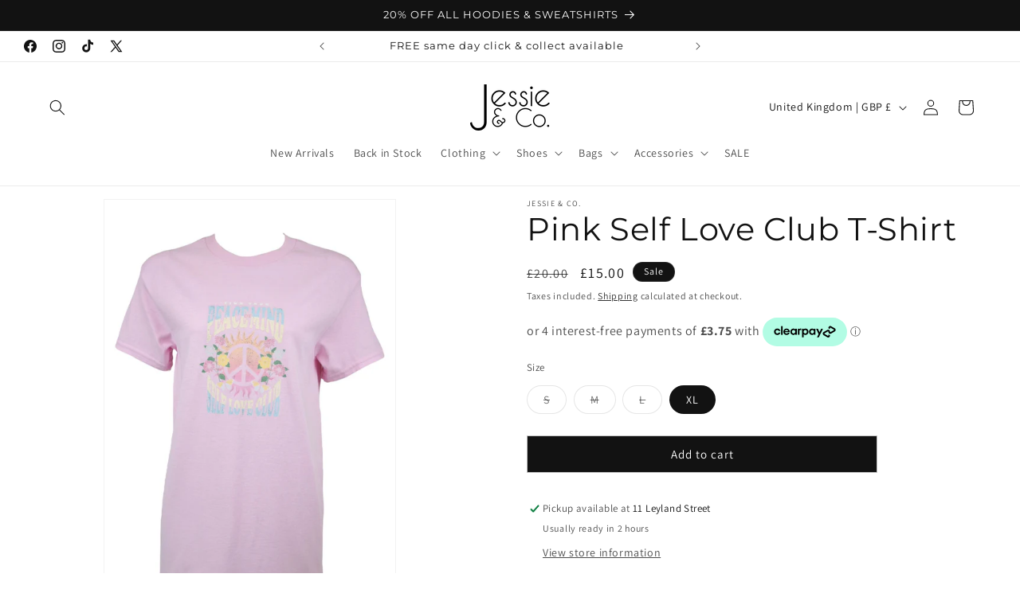

--- FILE ---
content_type: text/html
request_url: https://placement-api.clearpay.co.uk/?mpid=jessie-co-official.myshopify.com&placementid=null&pageType=null&zoid=9.0.85
body_size: 1031
content:

  <!DOCTYPE html>
  <html>
  <head>
      <link rel='icon' href='data:,' />
      <meta http-equiv="Content-Security-Policy"
          content="base-uri 'self'; default-src 'self'; font-src 'self'; style-src 'self'; script-src 'self' https://cdn.jsdelivr.net/npm/zoid@9.0.85/dist/zoid.min.js; img-src 'self'; connect-src 'self'; frame-src 'self'">
      <title></title>
      <link rel="preload" href="/index.js" as="script" />
      <link rel="preload" href="https://cdn.jsdelivr.net/npm/zoid@9.0.85/dist/zoid.min.js" integrity="sha384-67MznxkYtbE8teNrhdkvnzQBmeiErnMskO7eD8QwolLpdUliTdivKWx0ANHgw+w8" as="script" crossorigin="anonymous" />
      <div id="__AP_DATA__" hidden>
        {"errors":{"mcr":null},"mcrResponse":{"data":{"errors":[],"config":{"mpId":"jessie-co-official.myshopify.com","createdAt":"2025-10-14T13:46:26.781449071Z","updatedAt":"2025-10-26T22:39:09.028109326Z","config":{"consumerLending":{"metadata":{"shouldForceCache":false,"isProductEnabled":false,"updatedAt":"2025-10-26T22:39:09.028043125Z","version":0},"details":{}},"interestFreePayment":{"metadata":{"shouldForceCache":false,"isProductEnabled":true,"updatedAt":"2025-10-26T22:39:09.028001075Z","version":0},"details":{"minimumAmount":{"amount":"1.00","currency":"GBP"},"maximumAmount":{"amount":"1200.00","currency":"GBP"},"cbt":{"enabled":true,"countries":["AU","NZ","US","CA"],"limits":{}}}},"merchantAttributes":{"metadata":{"shouldForceCache":false,"isProductEnabled":true,"updatedAt":"2025-10-26T22:39:09.028058576Z","version":0},"details":{"analyticsEnabled":false,"tradingCountry":"GB","storeURI":"https://www.jessieandco.co.uk/","tradingName":"Jessie & Co.","vpuf":true}},"onsitePlacements":{"metadata":{"expiresAt":1761042866742,"ttl":900,"updatedAt":"2025-10-21T10:19:26.7427882Z","version":0},"details":{"onsitePlacements":{"d43381f2-4b73-47f2-8402-b10c88d2b73b":{"placementId":"d43381f2-4b73-47f2-8402-b10c88d2b73b","pageType":"product","enabled":true,"type":"price-paragraph","introText":"or","logoType":"badge","badgeTheme":"black-on-mint","lockupTheme":"black","modalTheme":"mint","modalLinkStyle":"circled-info-icon","paymentAmountIsBold":false,"promoRenderStyle":"promo-with-get-and-payments","size":"md","showIfOutsideLimits":true,"showInterestFree":true,"showLowerLimit":true,"showUpperLimit":true,"showWith":true,"showPaymentAmount":true},"eb0414c9-71cb-40c4-af75-118dc8273509":{"placementId":"eb0414c9-71cb-40c4-af75-118dc8273509","pageType":"cart","enabled":true,"type":"price-paragraph","introText":"or","logoType":"badge","badgeTheme":"black-on-mint","lockupTheme":"black","modalTheme":"mint","modalLinkStyle":"circled-info-icon","paymentAmountIsBold":false,"promoRenderStyle":"promo-with-get-and-payments","size":"md","showIfOutsideLimits":true,"showInterestFree":true,"showLowerLimit":true,"showUpperLimit":true,"showWith":true,"showPaymentAmount":true}}}},"cashAppPay":{"metadata":{"shouldForceCache":false,"isProductEnabled":false,"updatedAt":"2025-10-26T22:39:09.028103266Z","version":0},"details":{"enabledForOrders":false,"integrationCompleted":false}},"promotionalData":{"metadata":{"version":0},"details":{"consumerLendingPromotions":[]}}}}},"errors":null,"status":200},"brand":"clearpay","meta":{"version":"0.35.4"}}
      </div>
  </head>
  <body></body>
  <script src="/index.js" type="application/javascript"></script>
  </html>
  

--- FILE ---
content_type: text/javascript; charset=utf-8
request_url: https://jessieandco.co.uk/products/pink-self-love-club-t-shirt.js
body_size: 889
content:
{"id":8412529852641,"title":"Pink Self Love Club T-Shirt","handle":"pink-self-love-club-t-shirt","description":"\u003cp\u003e This Pink Self Love Club T-Shirt features an exclusive Jessie \u0026amp; Co. design with an oversized fit and drop shoulders, perfect for expressing your unique style and celebrating self-love.\u003c\/p\u003e\n\u003ch3\u003eProduct Features\u003c\/h3\u003e\n\u003cul\u003e\n\u003cli\u003eExclusive Jessie \u0026amp; Co. design\u003c\/li\u003e\n\u003cli\u003eOversized fit \u003c\/li\u003e\n\u003cli\u003eDrop shoulders \u003c\/li\u003e\n\u003cli\u003e\u003cspan style=\"font-size: 0.875rem;\"\u003eRound neck \u003c\/span\u003e\u003c\/li\u003e\n\u003c\/ul\u003e\n\u003ch3\u003e\u003cspan style=\"font-size: 0.875rem;\"\u003eMaterials\u003c\/span\u003e\u003c\/h3\u003e\n\u003cul\u003e\n\u003cli\u003e100% cotton \u003c\/li\u003e\n\u003c\/ul\u003e\n\u003ch3\u003eSize Guide\u003c\/h3\u003e\n\u003cul\u003e\n\u003cli\u003eXS (6-8) S (8-10) M (10-12) L (12-14) XL (14-16)\u003c\/li\u003e\n\u003c\/ul\u003e\n\u003cp\u003e\u003cstrong\u003eNO RETURNS ON SALE ITEMS \u003c\/strong\u003e\u003c\/p\u003e","published_at":"2024-04-19T15:38:16+01:00","created_at":"2024-04-19T15:38:16+01:00","vendor":"Jessie \u0026 Co.","type":"Tops","tags":[],"price":1500,"price_min":1500,"price_max":1500,"available":true,"price_varies":false,"compare_at_price":2000,"compare_at_price_min":2000,"compare_at_price_max":2000,"compare_at_price_varies":false,"variants":[{"id":44988807086305,"title":"S","option1":"S","option2":null,"option3":null,"sku":"00JAB","requires_shipping":true,"taxable":true,"featured_image":null,"available":false,"name":"Pink Self Love Club T-Shirt - S","public_title":"S","options":["S"],"price":1500,"weight":0,"compare_at_price":2000,"inventory_management":"shopify","barcode":"","requires_selling_plan":false,"selling_plan_allocations":[]},{"id":44988807119073,"title":"M","option1":"M","option2":null,"option3":null,"sku":"00JAC","requires_shipping":true,"taxable":true,"featured_image":null,"available":false,"name":"Pink Self Love Club T-Shirt - M","public_title":"M","options":["M"],"price":1500,"weight":0,"compare_at_price":2000,"inventory_management":"shopify","barcode":"","requires_selling_plan":false,"selling_plan_allocations":[]},{"id":44988807151841,"title":"L","option1":"L","option2":null,"option3":null,"sku":"00JAD","requires_shipping":true,"taxable":true,"featured_image":null,"available":false,"name":"Pink Self Love Club T-Shirt - L","public_title":"L","options":["L"],"price":1500,"weight":0,"compare_at_price":2000,"inventory_management":"shopify","barcode":"","requires_selling_plan":false,"selling_plan_allocations":[]},{"id":44988807184609,"title":"XL","option1":"XL","option2":null,"option3":null,"sku":"00JAE","requires_shipping":true,"taxable":true,"featured_image":null,"available":true,"name":"Pink Self Love Club T-Shirt - XL","public_title":"XL","options":["XL"],"price":1500,"weight":0,"compare_at_price":2000,"inventory_management":"shopify","barcode":"","requires_selling_plan":false,"selling_plan_allocations":[]}],"images":["\/\/cdn.shopify.com\/s\/files\/1\/0053\/2617\/6325\/files\/Womens_Pink_Self_Love_Club_T-Shirt.jpg?v=1745581785","\/\/cdn.shopify.com\/s\/files\/1\/0053\/2617\/6325\/files\/Womens_Pink_Self_Love_Club_T-Shirt_2.jpg?v=1745581805"],"featured_image":"\/\/cdn.shopify.com\/s\/files\/1\/0053\/2617\/6325\/files\/Womens_Pink_Self_Love_Club_T-Shirt.jpg?v=1745581785","options":[{"name":"Size","position":1,"values":["S","M","L","XL"]}],"url":"\/products\/pink-self-love-club-t-shirt","media":[{"alt":"Womens Pink Self Love Club T-Shirt","id":34544738795745,"position":1,"preview_image":{"aspect_ratio":0.667,"height":1620,"width":1080,"src":"https:\/\/cdn.shopify.com\/s\/files\/1\/0053\/2617\/6325\/files\/Womens_Pink_Self_Love_Club_T-Shirt.jpg?v=1745581785"},"aspect_ratio":0.667,"height":1620,"media_type":"image","src":"https:\/\/cdn.shopify.com\/s\/files\/1\/0053\/2617\/6325\/files\/Womens_Pink_Self_Love_Club_T-Shirt.jpg?v=1745581785","width":1080},{"alt":"Womens Pink Self Love Club T-Shirt 2","id":34545188536545,"position":2,"preview_image":{"aspect_ratio":0.667,"height":1620,"width":1080,"src":"https:\/\/cdn.shopify.com\/s\/files\/1\/0053\/2617\/6325\/files\/Womens_Pink_Self_Love_Club_T-Shirt_2.jpg?v=1745581805"},"aspect_ratio":0.667,"height":1620,"media_type":"image","src":"https:\/\/cdn.shopify.com\/s\/files\/1\/0053\/2617\/6325\/files\/Womens_Pink_Self_Love_Club_T-Shirt_2.jpg?v=1745581805","width":1080}],"requires_selling_plan":false,"selling_plan_groups":[]}